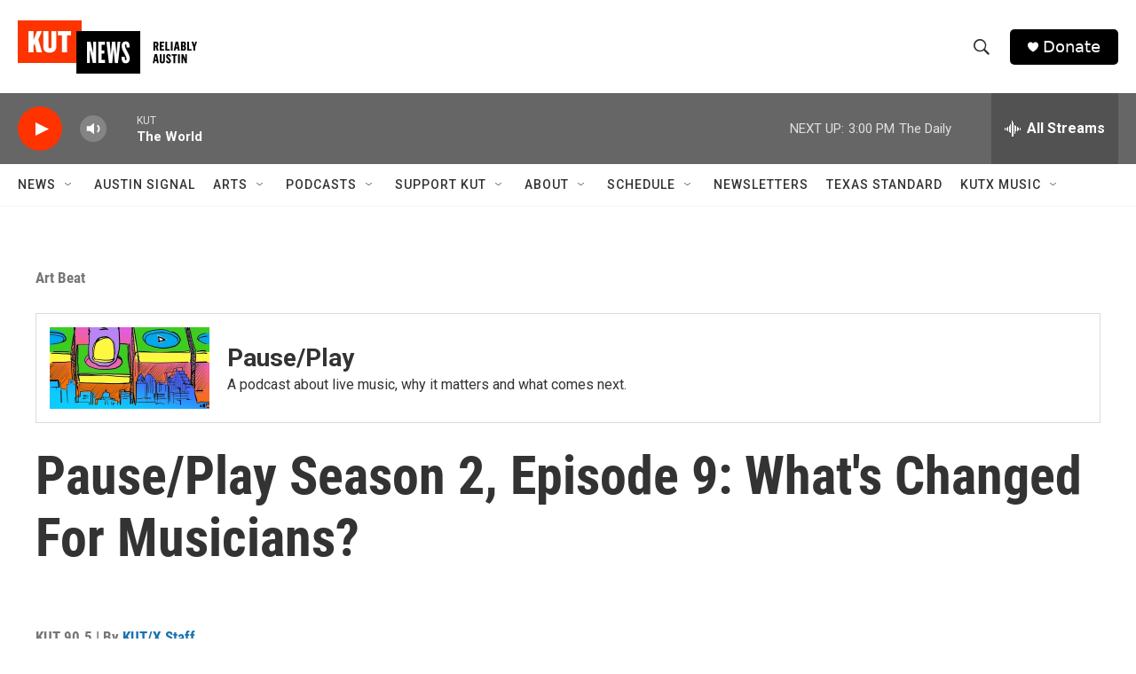

--- FILE ---
content_type: text/html; charset=utf-8
request_url: https://www.google.com/recaptcha/api2/aframe
body_size: 268
content:
<!DOCTYPE HTML><html><head><meta http-equiv="content-type" content="text/html; charset=UTF-8"></head><body><script nonce="Wo6J-50ScW-gU8rRZNW5Og">/** Anti-fraud and anti-abuse applications only. See google.com/recaptcha */ try{var clients={'sodar':'https://pagead2.googlesyndication.com/pagead/sodar?'};window.addEventListener("message",function(a){try{if(a.source===window.parent){var b=JSON.parse(a.data);var c=clients[b['id']];if(c){var d=document.createElement('img');d.src=c+b['params']+'&rc='+(localStorage.getItem("rc::a")?sessionStorage.getItem("rc::b"):"");window.document.body.appendChild(d);sessionStorage.setItem("rc::e",parseInt(sessionStorage.getItem("rc::e")||0)+1);localStorage.setItem("rc::h",'1769806529903');}}}catch(b){}});window.parent.postMessage("_grecaptcha_ready", "*");}catch(b){}</script></body></html>